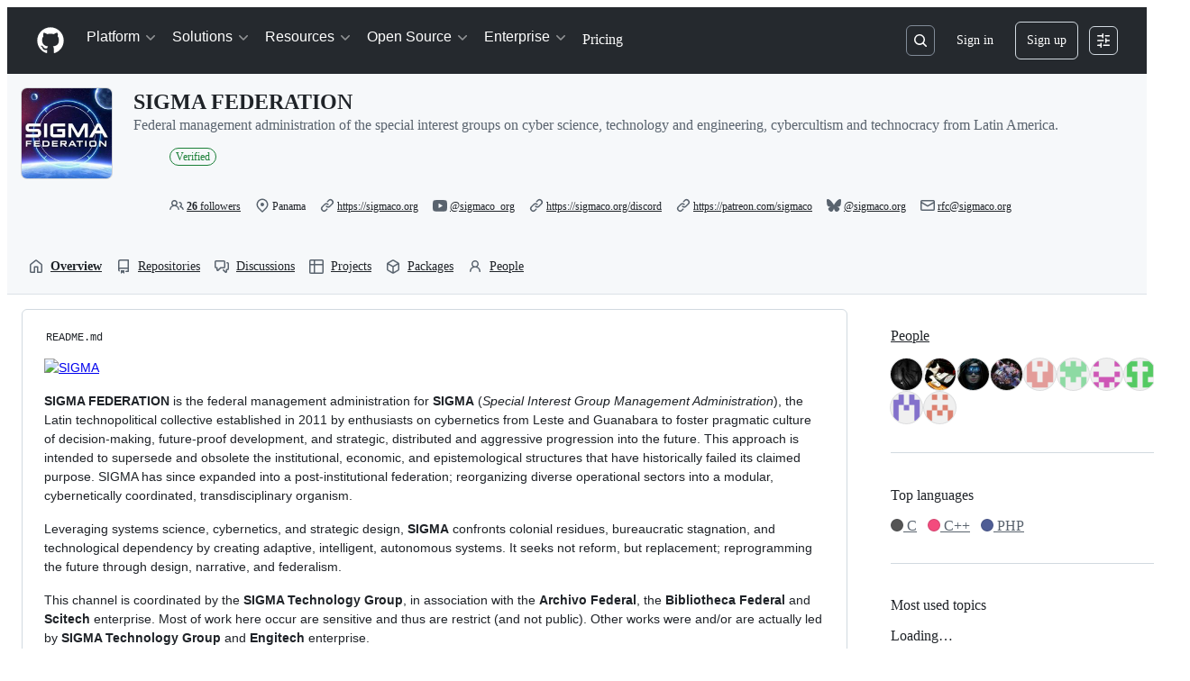

--- FILE ---
content_type: application/javascript
request_url: https://github.githubassets.com/assets/65746-2fe6f61245a0.js
body_size: 4693
content:
"use strict";(globalThis.webpackChunk_github_ui_github_ui=globalThis.webpackChunk_github_ui_github_ui||[]).push([[65746],{1042:(e,t,n)=>{n.d(t,{P:()=>a});var r=n(74848),i=n(16522),l=n(5617);let o="ContrastSetting-module__ControlGroupFix--m0jL2";function a(e){let t,n,a,s,c,d,u,m,h,p,y,b,f=(0,i.c)(30),{lightModeValue:x,darkModeValue:j,onChange:v,border:g}=e,_=void 0===g||g;f[0]!==j||f[1]!==x?(t=()=>"enabled"===x||"enabled"===j?"enabled":"disabled",f[0]=j,f[1]=x,f[2]=t):t=f[2];let C=t;f[3]!==x||f[4]!==v?(n=()=>{v({light:"enabled"===x?"disabled":"enabled"})},f[3]=x,f[4]=v,f[5]=n):n=f[5];let N=n;f[6]!==j||f[7]!==v?(a=()=>{v({dark:"enabled"===j?"disabled":"enabled"})},f[6]=j,f[7]=v,f[8]=a):a=f[8];let I=a;f[9]!==C||f[10]!==v?(s=()=>{let e="enabled"===C()?"disabled":"enabled";v({light:e,dark:e})},f[9]=C,f[10]=v,f[11]=s):s=f[11];let S=s;f[12]===Symbol.for("react.memo_cache_sentinel")?(c=(0,r.jsx)(l.t.Title,{id:"increase-contrast-label",as:"h2",children:"Increase contrast"}),f[12]=c):c=f[12],f[13]===Symbol.for("react.memo_cache_sentinel")?(d=(0,r.jsx)(l.t.Description,{children:(0,r.jsx)("span",{id:"increase-contrast-description",children:"Enable high contrast for light or dark mode (or both) based on your system settings"})}),f[13]=d):d=f[13];let T="enabled"===C();f[14]!==T||f[15]!==S?(u=(0,r.jsxs)(l.t.Item,{contentsClassname:o,children:[c,d,(0,r.jsx)(l.t.ToggleSwitch,{"aria-labelledby":"increase-contrast-label","aria-describedby":"increase-contrast-description",checked:T,onClick:S})]}),f[14]=T,f[15]=S,f[16]=u):u=f[16],f[17]===Symbol.for("react.memo_cache_sentinel")?(m=(0,r.jsx)(l.t.Title,{id:"light-mode-label",children:"Light mode"}),f[17]=m):m=f[17];let k="enabled"===x;f[18]!==k||f[19]!==N?(h=(0,r.jsxs)(l.t.Item,{nestedLevel:1,contentsClassname:o,children:[m,(0,r.jsx)(l.t.ToggleSwitch,{"aria-labelledby":"light-mode-label",checked:k,onClick:N})]}),f[18]=k,f[19]=N,f[20]=h):h=f[20],f[21]===Symbol.for("react.memo_cache_sentinel")?(p=(0,r.jsx)(l.t.Title,{id:"dark-mode-label",children:"Dark mode"}),f[21]=p):p=f[21];let w="enabled"===j;return f[22]!==w||f[23]!==I?(y=(0,r.jsxs)(l.t.Item,{nestedLevel:1,contentsClassname:o,children:[p,(0,r.jsx)(l.t.ToggleSwitch,{"aria-labelledby":"dark-mode-label",checked:w,onClick:I})]}),f[22]=w,f[23]=I,f[24]=y):y=f[24],f[25]!==_||f[26]!==h||f[27]!==y||f[28]!==u?(b=(0,r.jsxs)(l.t,{border:_,children:[u,h,y]}),f[25]=_,f[26]=h,f[27]=y,f[28]=u,f[29]=b):b=f[29],b}try{a.displayName||(a.displayName="ContrastSetting")}catch{}},4559:(e,t,n)=>{n.d(t,{C:()=>o,i:()=>a});var r=n(56038),i=n(69599),l=n(46493);function o(e,t){(0,i.G7)("arianotify_comprehensive_migration")?a(s(e),{...t,element:t?.element??e}):(0,i.G7)("primer_live_region_element")&&t?.element===void 0?(0,l.Cj)(e,{politeness:t?.assertive?"assertive":"polite"}):a(s(e),t)}function a(e,t){let{assertive:n,element:o}=t??{};if((0,i.G7)("arianotify_comprehensive_migration"))try{(o?.isConnected?o:r.XC).ariaNotify(e,{priority:n?"high":"normal"})}catch(e){console.error("Error calling ariaNotify:",e)}else{var a,s;let t;(0,i.G7)("primer_live_region_element")&&void 0===o?(0,l.iP)(e,{politeness:n?"assertive":"polite"}):(a=e,s=n,(t=o??r.XC?.querySelector(s?"#js-global-screen-reader-notice-assertive":"#js-global-screen-reader-notice"))&&(t.textContent===a?t.textContent=`${a}\u00A0`:t.textContent=a))}}function s(e){return(e.getAttribute("aria-label")||e.innerText||"").trim()}n(89272)},5617:(e,t,n)=>{n.d(t,{t:()=>D});var r=n(74848),i=n(34164);let l=({children:e,fullWidth:t=!1,border:n=!0,"data-testid":l,className:o})=>(0,r.jsx)("div",{"data-testid":l,className:(0,i.$)("ControlGroupContainer-module__ControlGroupContainer--SYMgj",t&&"ControlGroupContainer-module__fullWidth--PMIym",n&&"ControlGroupContainer-module__border--YejKK",o),children:e});try{l.displayName||(l.displayName="ControlGroupContainer")}catch{}var o=n(12683);let a=({children:e,as:t="h3",sx:n,className:l,...a})=>(0,r.jsx)(o.DZ,{...a,as:t,sx:{...n},className:(0,i.$)("Title-module__Heading--ekEz6",l),children:e});a.displayName="ControlGroup.Title";let s=({children:e,...t})=>"string"==typeof e?(0,r.jsx)("p",{className:"Description-module__Text--xBFM4",...t,children:e}):(0,r.jsx)("span",{className:"Description-module__Box--vsN3H",...t,children:e});s.displayName="ControlGroup.Description";var c=n(57919),d=n(38621),u=n(64138),m=n(21373),h=n(26108);let p=({children:e})=>(0,r.jsx)(r.Fragment,{children:e});p.displayName="ControlGroup.Custom";let y=e=>(0,r.jsx)(u.A,{size:"small",...e});y.displayName="ControlGroup.ToggleSwitch";let b=e=>(0,r.jsx)(m.Q,{...e,children:e.children});b.displayName="ControlGroup.Button";let f=({value:e=null,...t})=>(0,r.jsxs)("div",{className:(0,i.$)("inlineEdit","Controls-module__Box--sPhko"),children:[(0,r.jsx)("span",{children:e}),(0,r.jsx)(h.K,{unsafeDisableTooltip:!0,icon:d.PencilIcon,"aria-label":"Edit",className:"Controls-module__IconButton--ZeMXB",...t})]});f.displayName="ControlGroup.InlineEdit";let x="Item-module__container--SIkpd",j="Item-module__contents--akVFb",v="Item-module__title--PbJ3t",g="Item-module__description--FsDhM",_={title:a,description:s,custom:p,toggle:y,button:b,inlineEdit:f},C=({children:e,nestedLevel:t=0,disabled:n=!1,contentsClassname:l})=>{let[{title:o,description:a,custom:s,toggle:d,button:u,inlineEdit:m}]=(0,c.H)(e,_),h=u||m||s||d;return(0,r.jsx)("div",{className:(0,i.$)("controlBoxContainer",x,n&&"Item-module__disabled--_UNuQ"),style:{"--nested-level":t},children:(0,r.jsxs)("div",{className:(0,i.$)(j,l),children:[o&&(0,r.jsx)("div",{className:(0,i.$)(v,"titleBox"),children:o}),a&&(0,r.jsx)("div",{className:(0,i.$)(g,"descriptionBox"),children:a}),h&&(0,r.jsx)("div",{className:(0,i.$)("Item-module__blockControl--zWl2X","blockControl"),children:h})]})})};try{C.displayName||(C.displayName="Item")}catch{}var N=n(84268),I=n(38267);let S={title:a,description:s},T=(0,I.Ay)(N.A).withConfig({displayName:"LinkItem__StyledLink",componentId:"sc-9b581981-0"})(["text-decoration:none;color:inherit;:hover{text-decoration:none;}::after{position:absolute;left:0;right:0;bottom:0;top:0;content:'';}:focus{text-decoration:underline;outline:none;}"]),k=({children:e,leadingIcon:t=null,href:n,value:l,nestedLevel:o=0})=>{let[a]=(0,c.H)(e,S),{title:s,description:u}=a;return(0,r.jsx)("div",{className:(0,i.$)(x,"LinkItem-module__container--kMKVD"),style:{"--nested-level":o},children:(0,r.jsxs)("div",{className:j,children:[t?(0,r.jsx)("div",{className:"Item-module__leadingVisual--GtRND",children:(0,r.jsx)("div",{className:"LinkItem-module__leadingIcon--dYcrt",children:t})}):null,(0,r.jsx)(T,{href:n,className:v,children:s}),(0,r.jsx)("div",{className:(0,i.$)("descriptionBox",g),children:u}),(0,r.jsx)("div",{className:"Item-module__trailingVisual--OH449",children:(0,r.jsxs)("div",{className:"LinkItem-module__linkIndicator--Tp3ni",children:[l&&(0,r.jsx)("span",{children:l}),(0,r.jsx)(d.ChevronRightIcon,{})]})})]})})};try{T.displayName||(T.displayName="StyledLink")}catch{}try{k.displayName||(k.displayName="LinkItem")}catch{}var w=n(94236),P=n(5524),O=n(96540);let E="Selector-module__Item--FiaVl",G=({title:e,description:t,modes:n,...i})=>{let l=(0,O.useRef)(!1),o=n.find(e=>e.name===i.selectedMode),c=(0,O.useId)(),d=(0,O.useId)(),u=(0,O.useId)(),m=(0,O.useId)();(0,O.useEffect)(()=>{l.current=!1},[i.selectedMode]);let h=n[0];return 1===n.length&&L(h)?(0,r.jsxs)(C,{contentsClassname:E,children:[(0,r.jsx)(a,{id:c,children:e}),(0,r.jsx)(s,{id:d,children:t}),(0,r.jsx)(p,{children:h.renderEditor({labelId:c,descriptionId:d})})]}):(0,r.jsxs)(r.Fragment,{children:[(0,r.jsxs)(C,{contentsClassname:E,children:[(0,r.jsx)(a,{id:c,children:e}),(0,r.jsx)(s,{id:d,children:t}),(0,r.jsx)(p,{children:(0,r.jsx)($,{modes:n,...i,labelId:c,descriptionId:d,onModeChange:e=>{l.current=!0,i.onModeChange?.(e)}})})]}),o&&L(o)&&(0,r.jsxs)(C,{contentsClassname:E,children:[(0,r.jsx)(a,{id:u,children:o.editorLabel??o.label}),(0,r.jsx)(s,{id:m,children:o.editorDescription??o.description}),(0,r.jsx)(p,{children:o.renderEditor({shouldOpen:l.current,labelId:u,descriptionId:m})})]})]})},$=({selectedMode:e,onModeChange:t,modes:n,selectorIcon:i,labelId:l,descriptionId:o})=>{let a=n.find(t=>t.name===e),s=(0,O.useId)();return(0,r.jsxs)(w.W,{children:[(0,r.jsx)(w.W.Button,{leadingVisual:i,"aria-labelledby":`${l} ${s}`,"aria-describedby":o,children:(0,r.jsx)("span",{id:s,children:a?a.label:e})}),(0,r.jsx)(w.W.Overlay,{style:{width:"max-content",maxWidth:"500px"},children:(0,r.jsx)(P.l,{selectionVariant:"single",children:n.map(n=>(0,r.jsxs)(P.l.Item,{selected:n.name===e,onSelect:()=>t?.(n.name),children:[n.label,n.description&&(0,r.jsx)(P.l.Description,{variant:"block",children:n.description})]},n.name))})})]})},L=e=>e?.renderEditor!==void 0;try{G.displayName||(G.displayName="Selector")}catch{}try{$.displayName||($.displayName="ModeSelector")}catch{}let D=Object.assign(l,{Item:C,LinkItem:k,Title:a,Description:s,Custom:p,ToggleSwitch:y,Button:b,InlineEdit:f,Selector:G});try{D.displayName||(D.displayName="ControlGroup")}catch{}},31635:(e,t,n)=>{n.d(t,{AQ:()=>o,Cg:()=>i,Me:()=>a,N3:()=>l,Tt:()=>r,xN:()=>s});function r(e,t){var n={};for(var r in e)Object.prototype.hasOwnProperty.call(e,r)&&0>t.indexOf(r)&&(n[r]=e[r]);if(null!=e&&"function"==typeof Object.getOwnPropertySymbols)for(var i=0,r=Object.getOwnPropertySymbols(e);i<r.length;i++)0>t.indexOf(r[i])&&Object.prototype.propertyIsEnumerable.call(e,r[i])&&(n[r[i]]=e[r[i]]);return n}function i(e,t,n,r){var i,l=arguments.length,o=l<3?t:null===r?r=Object.getOwnPropertyDescriptor(t,n):r;if("object"==typeof Reflect&&"function"==typeof Reflect.decorate)o=Reflect.decorate(e,t,n,r);else for(var a=e.length-1;a>=0;a--)(i=e[a])&&(o=(l<3?i(o):l>3?i(t,n,o):i(t,n))||o);return l>3&&o&&Object.defineProperty(t,n,o),o}function l(e){return this instanceof l?(this.v=e,this):new l(e)}function o(e,t,n){if(!Symbol.asyncIterator)throw TypeError("Symbol.asyncIterator is not defined.");var r,i=n.apply(e,t||[]),o=[];return r=Object.create(("function"==typeof AsyncIterator?AsyncIterator:Object).prototype),a("next"),a("throw"),a("return",function(e){return function(t){return Promise.resolve(t).then(e,d)}}),r[Symbol.asyncIterator]=function(){return this},r;function a(e,t){i[e]&&(r[e]=function(t){return new Promise(function(n,r){o.push([e,t,n,r])>1||s(e,t)})},t&&(r[e]=t(r[e])))}function s(e,t){try{var n;(n=i[e](t)).value instanceof l?Promise.resolve(n.value.v).then(c,d):u(o[0][2],n)}catch(e){u(o[0][3],e)}}function c(e){s("next",e)}function d(e){s("throw",e)}function u(e,t){e(t),o.shift(),o.length&&s(o[0][0],o[0][1])}}function a(e){var t,n;return t={},r("next"),r("throw",function(e){throw e}),r("return"),t[Symbol.iterator]=function(){return this},t;function r(r,i){t[r]=e[r]?function(t){return(n=!n)?{value:l(e[r](t)),done:!1}:i?i(t):t}:i}}function s(e){if(!Symbol.asyncIterator)throw TypeError("Symbol.asyncIterator is not defined.");var t,n=e[Symbol.asyncIterator];return n?n.call(e):(e=function(e){var t="function"==typeof Symbol&&Symbol.iterator,n=t&&e[t],r=0;if(n)return n.call(e);if(e&&"number"==typeof e.length)return{next:function(){return e&&r>=e.length&&(e=void 0),{value:e&&e[r++],done:!e}}};throw TypeError(t?"Object is not iterable.":"Symbol.iterator is not defined.")}(e),t={},r("next"),r("throw"),r("return"),t[Symbol.asyncIterator]=function(){return this},t);function r(n){t[n]=e[n]&&function(t){return new Promise(function(r,i){var l,o,a;l=r,o=i,a=(t=e[n](t)).done,Promise.resolve(t.value).then(function(e){l({value:e,done:a})},o)})}}}"function"==typeof SuppressedError&&SuppressedError},40064:(e,t,n)=>{n.d(t,{V:()=>m});var r=n(74848),i=n(96540),l=n(43258),o=n(38621),a=n(52870),s=n(56149);let c={info:"",success:"Toast--success",error:"Toast--error"},d={info:(0,r.jsx)(o.InfoIcon,{}),success:(0,r.jsx)(o.CheckIcon,{}),error:(0,r.jsx)(o.StopIcon,{})},u=({message:e,timeToLive:t,icon:n,type:l="info",role:o="log"})=>{let[u,m]=i.useState(!0),{safeSetTimeout:h}=(0,a.A)();return(0,i.useEffect)(()=>{t&&h(()=>m(!1),t-300)},[h,t]),(0,r.jsx)(s.ZL,{children:(0,r.jsx)("div",{className:"p-1 position-fixed bottom-0 left-0 mb-3 ml-3",children:(0,r.jsxs)("div",{className:`Toast ${c[l]} ${u?"Toast--animateIn":"Toast--animateOut"}`,id:"ui-app-toast","data-testid":`ui-app-toast-${l}`,role:o,children:[(0,r.jsx)("span",{className:"Toast-icon",children:n||d[l]}),(0,r.jsx)("span",{className:"Toast-content",children:e})]})})})};try{u.displayName||(u.displayName="Toast")}catch{}function m(){let{toasts:e,persistedToast:t}=(0,i.use)(l.T8);return(0,r.jsxs)(r.Fragment,{children:[e.map((e,t)=>(0,r.jsx)(u,{message:e.message,icon:e.icon,timeToLive:l.Qn,type:e.type,role:e.role},t)),t&&(0,r.jsx)(u,{message:t.message,icon:t.icon,type:t.type,role:t.role})]})}try{m.displayName||(m.displayName="Toasts")}catch{}},42255:(e,t,n)=>{n.d(t,{A:()=>l});var r=n(70263),i=n(96540);let l=function(e){let t=(0,r.A)(),[n,l]=(0,i.useState)(e);return[n,(0,i.useCallback)(e=>{t()&&l(e)},[t])]}},43258:(e,t,n)=>{n.d(t,{Qn:()=>s,T8:()=>d,Y6:()=>m,k6:()=>u});var r=n(74848),i=n(52870),l=n(96540),o=n(73189),a=n(42255);let s=5e3,c=(0,l.createContext)({addToast:o.l,addPersistedToast:o.l,clearPersistedToast:o.l}),d=(0,l.createContext)({toasts:[],persistedToast:null});function u({children:e}){let[t,n]=(0,a.A)([]),[o,u]=(0,l.useState)(null),{safeSetTimeout:m}=(0,i.A)(),h=(0,l.useCallback)(function(e){n([...t,e]),m(()=>n(t.slice(1)),s)},[t,m,n]),p=(0,l.useCallback)(function(e){u(e)},[u]),y=(0,l.useCallback)(function(){u(null)},[u]),b=(0,l.useMemo)(()=>({addToast:h,addPersistedToast:p,clearPersistedToast:y}),[p,h,y]),f=(0,l.useMemo)(()=>({toasts:t,persistedToast:o}),[t,o]);return(0,r.jsx)(c,{value:b,children:(0,r.jsx)(d,{value:f,children:e})})}function m(){return(0,l.use)(c)}try{c.displayName||(c.displayName="ToastContext")}catch{}try{d.displayName||(d.displayName="InternalToastsContext")}catch{}try{u.displayName||(u.displayName="ToastContextProvider")}catch{}},50467:(e,t,n)=>{n.d(t,{_:()=>r});function r(e,t,n){return t in e?Object.defineProperty(e,t,{value:n,enumerable:!0,configurable:!0,writable:!0}):e[t]=n,e}},51407:(e,t,n)=>{n.d(t,{Y:()=>r});function r(){let e={};return e.promise=new Promise((t,n)=>{e.resolve=t,e.reject=n}),e}},57224:(e,t,n)=>{n.d(t,{y:()=>o});var r=n(74848),i=n(16522),l=n(49936);function o(e){let t,n,o=(0,i.c)(7),{children:a,appName:s,category:c,metadata:d}=e;o[0]!==s||o[1]!==c||o[2]!==d?(t={appName:s,category:c,metadata:d},o[0]=s,o[1]=c,o[2]=d,o[3]=t):t=o[3];let u=t;return o[4]!==a||o[5]!==u?(n=(0,r.jsx)(l.I,{value:u,children:a}),o[4]=a,o[5]=u,o[6]=n):n=o[6],n}try{o.displayName||(o.displayName="AnalyticsProvider")}catch{}},76143:(e,t,n)=>{n.d(t,{D:()=>l,Y:()=>o});var r=n(4559),i=n(56038);function l(e){if(!i.XC)return;let t=i.XC.querySelector("title"),n=i.XC.createElement("title");n.textContent=e,t?t.textContent!==e&&(t.replaceWith(n),(0,r.i)(e)):(i.XC.head.appendChild(n),(0,r.i)(e))}function o(e){return document.body.classList.contains("logged-out")?`${e} \xb7 GitHub`:e}}}]);
//# sourceMappingURL=65746-3a8c4f6beb48.js.map